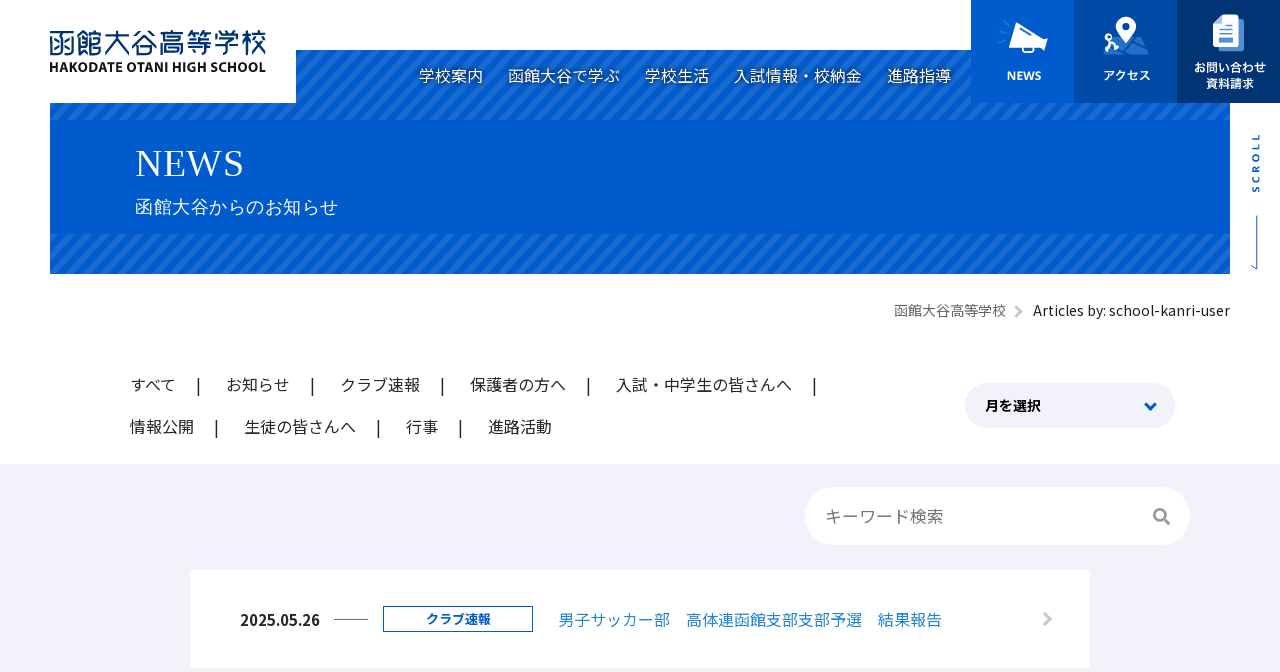

--- FILE ---
content_type: text/html; charset=UTF-8
request_url: https://www.hakodate-otani-h.ed.jp/news/author/school-kanri-user/page/7/
body_size: 7634
content:
<!DOCTYPE html>
<html lang="ja">

<head>
  <meta charset="UTF-8">
  <meta http-equiv="X-UA-Compatible" content="IE=edge">
  <meta name="viewport" content="width=device-width, initial-scale=1">
      <meta name="description" content="５月２０日（火）～２２日（木）の3日間、函館フットボールパークにて「令和７年度高体連函館支部予選会」が行われました。決勝戦で敗れたものの、旭川にて行われる全道大会への出場権を獲得できました。選手の皆さ...">
    <meta property="og:title" content="school-kanri-user | 函館大谷高等学校">
      <meta property="og:description" content="５月２０日（火）～２２日（木）の3日間、函館フットボールパークにて「令和７年度高体連函館支部予選会」が行われました。決勝戦で敗れたものの、旭川にて行われる全道大会への出場権を獲得できました。選手の皆さ...">
        <meta property="og:type" content="article">
    <meta property="og:image" content="https://www.hakodate-otani-h.ed.jp/wp-content/themes/otani/assets/images/common/pic_common_ogimg_img01.png">
  <meta property="og:site_name" content="函館大谷高等学校">
  <meta property="og:url" content="https://www.hakodate-otani-h.ed.jp/news/author/school-kanri-user/page/7/">
  <link rel="apple-touch-icon" sizes="60x60" href="https://www.hakodate-otani-h.ed.jp/wp-content/themes/otani/assets/images/common/pic_common_apple_touch_icon_img01.png">
  <link rel="icon" type="image/png" sizes="32x32" href="https://www.hakodate-otani-h.ed.jp/wp-content/themes/otani/assets/images/common/favicon.png">
  <link href="https://fonts.googleapis.com/css?family=Noto+Sans+JP:400,700&display=swap&subset=japanese" rel="stylesheet">
  <link href="https://fonts.googleapis.com/css?family=Oswald:200,300,400&display=swap" rel="stylesheet">
  <link rel="stylesheet" href="https://cdnjs.cloudflare.com/ajax/libs/Swiper/4.5.1/css/swiper.min.css" />
  <link rel="stylesheet" href="https://www.hakodate-otani-h.ed.jp/wp-content/themes/otani/assets/css/common.css?2026.01.30.11:43:40">
      <link rel="stylesheet" href="https://www.hakodate-otani-h.ed.jp/wp-content/themes/otani/assets/css/news/index.css?2026.01.30.11:43:40">
  
  <!-- Google tag (gtag.js) -->
  <script async src="https://www.googletagmanager.com/gtag/js?id=G-LM0T2H3SP3"></script>
  <script>
    window.dataLayer = window.dataLayer || [];

    function gtag() {
      dataLayer.push(arguments);
    }
    gtag('js', new Date());

    gtag('config', 'G-LM0T2H3SP3');
  </script>
  <title>school-kanri-user | ページ 7 | 函館大谷高等学校</title>
<meta name='robots' content='max-image-preview:large' />
	<style>img:is([sizes="auto" i], [sizes^="auto," i]) { contain-intrinsic-size: 3000px 1500px }</style>
	<link rel='stylesheet' id='wp-block-library-css' href='https://www.hakodate-otani-h.ed.jp/wp-includes/css/dist/block-library/style.min.css?ver=6.7.4' type='text/css' media='all' />
<style id='classic-theme-styles-inline-css' type='text/css'>
/*! This file is auto-generated */
.wp-block-button__link{color:#fff;background-color:#32373c;border-radius:9999px;box-shadow:none;text-decoration:none;padding:calc(.667em + 2px) calc(1.333em + 2px);font-size:1.125em}.wp-block-file__button{background:#32373c;color:#fff;text-decoration:none}
</style>
<style id='global-styles-inline-css' type='text/css'>
:root{--wp--preset--aspect-ratio--square: 1;--wp--preset--aspect-ratio--4-3: 4/3;--wp--preset--aspect-ratio--3-4: 3/4;--wp--preset--aspect-ratio--3-2: 3/2;--wp--preset--aspect-ratio--2-3: 2/3;--wp--preset--aspect-ratio--16-9: 16/9;--wp--preset--aspect-ratio--9-16: 9/16;--wp--preset--color--black: #000000;--wp--preset--color--cyan-bluish-gray: #abb8c3;--wp--preset--color--white: #ffffff;--wp--preset--color--pale-pink: #f78da7;--wp--preset--color--vivid-red: #cf2e2e;--wp--preset--color--luminous-vivid-orange: #ff6900;--wp--preset--color--luminous-vivid-amber: #fcb900;--wp--preset--color--light-green-cyan: #7bdcb5;--wp--preset--color--vivid-green-cyan: #00d084;--wp--preset--color--pale-cyan-blue: #8ed1fc;--wp--preset--color--vivid-cyan-blue: #0693e3;--wp--preset--color--vivid-purple: #9b51e0;--wp--preset--gradient--vivid-cyan-blue-to-vivid-purple: linear-gradient(135deg,rgba(6,147,227,1) 0%,rgb(155,81,224) 100%);--wp--preset--gradient--light-green-cyan-to-vivid-green-cyan: linear-gradient(135deg,rgb(122,220,180) 0%,rgb(0,208,130) 100%);--wp--preset--gradient--luminous-vivid-amber-to-luminous-vivid-orange: linear-gradient(135deg,rgba(252,185,0,1) 0%,rgba(255,105,0,1) 100%);--wp--preset--gradient--luminous-vivid-orange-to-vivid-red: linear-gradient(135deg,rgba(255,105,0,1) 0%,rgb(207,46,46) 100%);--wp--preset--gradient--very-light-gray-to-cyan-bluish-gray: linear-gradient(135deg,rgb(238,238,238) 0%,rgb(169,184,195) 100%);--wp--preset--gradient--cool-to-warm-spectrum: linear-gradient(135deg,rgb(74,234,220) 0%,rgb(151,120,209) 20%,rgb(207,42,186) 40%,rgb(238,44,130) 60%,rgb(251,105,98) 80%,rgb(254,248,76) 100%);--wp--preset--gradient--blush-light-purple: linear-gradient(135deg,rgb(255,206,236) 0%,rgb(152,150,240) 100%);--wp--preset--gradient--blush-bordeaux: linear-gradient(135deg,rgb(254,205,165) 0%,rgb(254,45,45) 50%,rgb(107,0,62) 100%);--wp--preset--gradient--luminous-dusk: linear-gradient(135deg,rgb(255,203,112) 0%,rgb(199,81,192) 50%,rgb(65,88,208) 100%);--wp--preset--gradient--pale-ocean: linear-gradient(135deg,rgb(255,245,203) 0%,rgb(182,227,212) 50%,rgb(51,167,181) 100%);--wp--preset--gradient--electric-grass: linear-gradient(135deg,rgb(202,248,128) 0%,rgb(113,206,126) 100%);--wp--preset--gradient--midnight: linear-gradient(135deg,rgb(2,3,129) 0%,rgb(40,116,252) 100%);--wp--preset--font-size--small: 13px;--wp--preset--font-size--medium: 20px;--wp--preset--font-size--large: 36px;--wp--preset--font-size--x-large: 42px;--wp--preset--spacing--20: 0.44rem;--wp--preset--spacing--30: 0.67rem;--wp--preset--spacing--40: 1rem;--wp--preset--spacing--50: 1.5rem;--wp--preset--spacing--60: 2.25rem;--wp--preset--spacing--70: 3.38rem;--wp--preset--spacing--80: 5.06rem;--wp--preset--shadow--natural: 6px 6px 9px rgba(0, 0, 0, 0.2);--wp--preset--shadow--deep: 12px 12px 50px rgba(0, 0, 0, 0.4);--wp--preset--shadow--sharp: 6px 6px 0px rgba(0, 0, 0, 0.2);--wp--preset--shadow--outlined: 6px 6px 0px -3px rgba(255, 255, 255, 1), 6px 6px rgba(0, 0, 0, 1);--wp--preset--shadow--crisp: 6px 6px 0px rgba(0, 0, 0, 1);}:where(.is-layout-flex){gap: 0.5em;}:where(.is-layout-grid){gap: 0.5em;}body .is-layout-flex{display: flex;}.is-layout-flex{flex-wrap: wrap;align-items: center;}.is-layout-flex > :is(*, div){margin: 0;}body .is-layout-grid{display: grid;}.is-layout-grid > :is(*, div){margin: 0;}:where(.wp-block-columns.is-layout-flex){gap: 2em;}:where(.wp-block-columns.is-layout-grid){gap: 2em;}:where(.wp-block-post-template.is-layout-flex){gap: 1.25em;}:where(.wp-block-post-template.is-layout-grid){gap: 1.25em;}.has-black-color{color: var(--wp--preset--color--black) !important;}.has-cyan-bluish-gray-color{color: var(--wp--preset--color--cyan-bluish-gray) !important;}.has-white-color{color: var(--wp--preset--color--white) !important;}.has-pale-pink-color{color: var(--wp--preset--color--pale-pink) !important;}.has-vivid-red-color{color: var(--wp--preset--color--vivid-red) !important;}.has-luminous-vivid-orange-color{color: var(--wp--preset--color--luminous-vivid-orange) !important;}.has-luminous-vivid-amber-color{color: var(--wp--preset--color--luminous-vivid-amber) !important;}.has-light-green-cyan-color{color: var(--wp--preset--color--light-green-cyan) !important;}.has-vivid-green-cyan-color{color: var(--wp--preset--color--vivid-green-cyan) !important;}.has-pale-cyan-blue-color{color: var(--wp--preset--color--pale-cyan-blue) !important;}.has-vivid-cyan-blue-color{color: var(--wp--preset--color--vivid-cyan-blue) !important;}.has-vivid-purple-color{color: var(--wp--preset--color--vivid-purple) !important;}.has-black-background-color{background-color: var(--wp--preset--color--black) !important;}.has-cyan-bluish-gray-background-color{background-color: var(--wp--preset--color--cyan-bluish-gray) !important;}.has-white-background-color{background-color: var(--wp--preset--color--white) !important;}.has-pale-pink-background-color{background-color: var(--wp--preset--color--pale-pink) !important;}.has-vivid-red-background-color{background-color: var(--wp--preset--color--vivid-red) !important;}.has-luminous-vivid-orange-background-color{background-color: var(--wp--preset--color--luminous-vivid-orange) !important;}.has-luminous-vivid-amber-background-color{background-color: var(--wp--preset--color--luminous-vivid-amber) !important;}.has-light-green-cyan-background-color{background-color: var(--wp--preset--color--light-green-cyan) !important;}.has-vivid-green-cyan-background-color{background-color: var(--wp--preset--color--vivid-green-cyan) !important;}.has-pale-cyan-blue-background-color{background-color: var(--wp--preset--color--pale-cyan-blue) !important;}.has-vivid-cyan-blue-background-color{background-color: var(--wp--preset--color--vivid-cyan-blue) !important;}.has-vivid-purple-background-color{background-color: var(--wp--preset--color--vivid-purple) !important;}.has-black-border-color{border-color: var(--wp--preset--color--black) !important;}.has-cyan-bluish-gray-border-color{border-color: var(--wp--preset--color--cyan-bluish-gray) !important;}.has-white-border-color{border-color: var(--wp--preset--color--white) !important;}.has-pale-pink-border-color{border-color: var(--wp--preset--color--pale-pink) !important;}.has-vivid-red-border-color{border-color: var(--wp--preset--color--vivid-red) !important;}.has-luminous-vivid-orange-border-color{border-color: var(--wp--preset--color--luminous-vivid-orange) !important;}.has-luminous-vivid-amber-border-color{border-color: var(--wp--preset--color--luminous-vivid-amber) !important;}.has-light-green-cyan-border-color{border-color: var(--wp--preset--color--light-green-cyan) !important;}.has-vivid-green-cyan-border-color{border-color: var(--wp--preset--color--vivid-green-cyan) !important;}.has-pale-cyan-blue-border-color{border-color: var(--wp--preset--color--pale-cyan-blue) !important;}.has-vivid-cyan-blue-border-color{border-color: var(--wp--preset--color--vivid-cyan-blue) !important;}.has-vivid-purple-border-color{border-color: var(--wp--preset--color--vivid-purple) !important;}.has-vivid-cyan-blue-to-vivid-purple-gradient-background{background: var(--wp--preset--gradient--vivid-cyan-blue-to-vivid-purple) !important;}.has-light-green-cyan-to-vivid-green-cyan-gradient-background{background: var(--wp--preset--gradient--light-green-cyan-to-vivid-green-cyan) !important;}.has-luminous-vivid-amber-to-luminous-vivid-orange-gradient-background{background: var(--wp--preset--gradient--luminous-vivid-amber-to-luminous-vivid-orange) !important;}.has-luminous-vivid-orange-to-vivid-red-gradient-background{background: var(--wp--preset--gradient--luminous-vivid-orange-to-vivid-red) !important;}.has-very-light-gray-to-cyan-bluish-gray-gradient-background{background: var(--wp--preset--gradient--very-light-gray-to-cyan-bluish-gray) !important;}.has-cool-to-warm-spectrum-gradient-background{background: var(--wp--preset--gradient--cool-to-warm-spectrum) !important;}.has-blush-light-purple-gradient-background{background: var(--wp--preset--gradient--blush-light-purple) !important;}.has-blush-bordeaux-gradient-background{background: var(--wp--preset--gradient--blush-bordeaux) !important;}.has-luminous-dusk-gradient-background{background: var(--wp--preset--gradient--luminous-dusk) !important;}.has-pale-ocean-gradient-background{background: var(--wp--preset--gradient--pale-ocean) !important;}.has-electric-grass-gradient-background{background: var(--wp--preset--gradient--electric-grass) !important;}.has-midnight-gradient-background{background: var(--wp--preset--gradient--midnight) !important;}.has-small-font-size{font-size: var(--wp--preset--font-size--small) !important;}.has-medium-font-size{font-size: var(--wp--preset--font-size--medium) !important;}.has-large-font-size{font-size: var(--wp--preset--font-size--large) !important;}.has-x-large-font-size{font-size: var(--wp--preset--font-size--x-large) !important;}
:where(.wp-block-post-template.is-layout-flex){gap: 1.25em;}:where(.wp-block-post-template.is-layout-grid){gap: 1.25em;}
:where(.wp-block-columns.is-layout-flex){gap: 2em;}:where(.wp-block-columns.is-layout-grid){gap: 2em;}
:root :where(.wp-block-pullquote){font-size: 1.5em;line-height: 1.6;}
</style>

</head>

<body id="top" data-tmdir="https://www.hakodate-otani-h.ed.jp/wp-content/themes/otani">
    <div id="js-header-overlay" class="header-overlay"></div>
  <div id="js-header-overlay" class="header-main__n-bg"></div>
  <header id="js-header-main" class="header-main">
    <div class="header-main__inner">
      <div class="header-main__menu-block">
        <div class="header-main__logo-block">
          <h1 class="header-main__logo"><a href="https://www.hakodate-otani-h.ed.jp/"><img src="https://www.hakodate-otani-h.ed.jp/wp-content/themes/otani/assets/images/common/ico_h_logo_svg01.svg" alt="函館大谷高等学校"></a></h1>
        </div>
      </div>
      <div class="header-main__btn-block">
        <button type="button" id="js-nav-toggle" class="header-main__nav-btn">
          <span class="header-main__icon-hamburger"></span>
          <span class="header-main__icon-hamburger"></span>
          <span class="header-main__icon-hamburger"></span>
        </button>
      </div>
      <!-- PC用ヘッダー -->
      <nav class="header-main__n-block tabpc-item">
        <div class="header-main__n-inner">
          <div class="header-main__g-wrap">
            <ul class="header-main__g-nav">
              <li class="header-main__g-item -home"><a href="https://www.hakodate-otani-h.ed.jp/" class="header-main__g-link">HOME</a></li>
              <li class="header-main__g-item -child-menu"><a href="https://www.hakodate-otani-h.ed.jp/about/" id="move__link" class="header-main__g-link">学校案内</a>
                <div class="header-main__second-block js-second-nav">
                  <div id="js-second-sec01" class="header-main__second-sec">
                    <div class="header-main__second-inner">
                      <div class="header-main__second-ti">学校案内</div>
                      <div class="header-main__second-nav">
                        <ul class="header-main__second-list">
                          <li class="header-main__second-item"><a href="https://www.hakodate-otani-h.ed.jp/about/overview/" class="header-main__second-link">学校概要</a></li>
                          <li class="header-main__second-item"><a href="https://www.hakodate-otani-h.ed.jp/about/facility/" class="header-main__second-link">施設紹介</a></li>
                          <li class="header-main__second-item"><a href="https://www.hakodate-otani-h.ed.jp/about/junior-college/" class="header-main__second-link">短大との連携</a>
                          </li>
                        </ul>
                      </div>
                    </div>
                  </div>
                </div>
              </li>
              <li class="header-main__g-item -child-menu"><a href="https://www.hakodate-otani-h.ed.jp/education/" id="move__link" class="header-main__g-link">函館大谷で学ぶ</a>
                <div class="header-main__second-block js-second-nav">
                  <div id="js-second-sec02" class="header-main__second-sec">
                    <div class="header-main__second-inner">
                      <div class="header-main__second-ti">函館大谷で学ぶ</div>
                      <div class="header-main__second-nav">
                        <ul class="header-main__second-list">
                          <li class="header-main__second-item"><a href="https://www.hakodate-otani-h.ed.jp/education/general/" class="header-main__second-link">普通コース</a>
                          </li>
                          <li class=" header-main__second-item"><a href="https://www.hakodate-otani-h.ed.jp/education/sports/" class="header-main__second-link">体育コース</a>
                          </li>
                          <li class=" header-main__second-item"><a href="https://www.hakodate-otani-h.ed.jp/education/ict/" class="header-main__second-link">ICT機器の活用</a>
                          </li>
                          <li class="header-main__second-item"><a href="https://www.hakodate-otani-h.ed.jp/education/classes/" class="header-main__second-link">選択授業・資格</a>
                          </li>
                        </ul>
                      </div>
                    </div>
                  </div>
                </div>
              </li>
              <li class="header-main__g-item -child-menu"><a href="https://www.hakodate-otani-h.ed.jp/schoollife/" id="move__link" class="header-main__g-link">学校生活</a>
                <div class="header-main__second-block js-second-nav">
                  <div id="js-second-sec03" class="header-main__second-sec">
                    <div class="header-main__second-inner">
                      <div class="header-main__second-ti">学校生活</div>
                      <div class="header-main__second-nav">
                        <ul class="header-main__second-list">
                          <li class="header-main__second-item"><a href="https://www.hakodate-otani-h.ed.jp/schoollife/events/" class="header-main__second-link">年間行事</a></li>
                          <li class="header-main__second-item"><a href="https://www.hakodate-otani-h.ed.jp/schoollife/club/" class="header-main__second-link">クラブ活動</a>
                          </li>
                        </ul>
                      </div>
                    </div>
                  </div>
                </div>
              </li>
              <li class="header-main__g-item -child-menu"><a href="https://www.hakodate-otani-h.ed.jp/admission/" id="move__link" class="header-main__g-link">入試情報・校納金</a>
                <div class="header-main__second-block js-second-nav">
                  <div id="js-second-sec04" class="header-main__second-sec">
                    <div class="header-main__second-inner">
                      <div class="header-main__second-ti">入試情報・校納金</div>
                      <div class="header-main__second-nav">
                        <ul class="header-main__second-list">
                          <li class="header-main__second-item"><a href="https://www.hakodate-otani-h.ed.jp/admission/" class="header-main__second-link">入試要項</a></li>
                          <li class="header-main__second-item"><a href="https://www.hakodate-otani-h.ed.jp/admission#kounoukin" class="header-main__second-link">校納金</a>
                          </li>
                        </ul>
                      </div>
                    </div>
                  </div>
                </div>
              </li>
              <li class="header-main__g-item"><a href="https://www.hakodate-otani-h.ed.jp/career/" class="header-main__g-link">進路指導</a></li>
            </ul>
          </div>
          <div class="header-main__u-wrap">
            <ul class="header-main__u-nav">
              <li class="header-main__u-item"><a href="https://www.hakodate-otani-h.ed.jp/news/"><img src="https://www.hakodate-otani-h.ed.jp/wp-content/themes/otani/assets/images/common/ico_h_btn_svg01.svg" class="is-pc" alt="NEWS"><img src="https://www.hakodate-otani-h.ed.jp/wp-content/themes/otani/assets/images/common/ico_h_btn_svg04.svg" class="is-sp" alt="NEWS"></a></li>
              <li class="header-main__u-item"><a href="https://www.hakodate-otani-h.ed.jp/#footer-main__g-blocks" id="js-close-access"><img src="https://www.hakodate-otani-h.ed.jp/wp-content/themes/otani/assets/images/common/ico_h_btn_svg02.svg" alt="アクセス"></a></li>
              <li class="header-main__u-item"><a href="https://www.hakodate-otani-h.ed.jp/contact/"><img src="https://www.hakodate-otani-h.ed.jp/wp-content/themes/otani/assets/images/common/ico_h_btn_svg03.svg" alt="お問い合わせ資料請求"></a></li>
            </ul>
          </div>
          <div class="header-main__p-nav">
            <a href="https://www.hakodate-otani-h.ed.jp/policy/" class="header-main__p-link">プライバシーポリシー</a>
          </div>
        </div>
      </nav>
      <!-- SP用ヘッダー -->
      <nav class="header-main__n-block sp02-item">
        <div class="header-main__n-inner">
          <div class="header-main__g-wrap">
            <ul class="header-main__g-nav">
              <li class="header-main__g-item -home"><a href="https://www.hakodate-otani-h.ed.jp/" class="header-main__g-link">HOME</a></li>
              <li class="header-main__g-item -child-menu"><a href="https://www.hakodate-otani-h.ed.jp/about/" id="move__link" class="header-main__g-link js-g-link">学校案内</a>
                <div class="header-main__second-block js-second-nav">
                  <div id="js-second-sec01" class="header-main__second-sec">
                    <div class="header-main__second-inner">
                      <div class="header-main__second-ti">学校案内</div>
                      <div class="header-main__second-nav">
                        <ul class="header-main__second-list">
                          <li class="header-main__second-item"><a href="https://www.hakodate-otani-h.ed.jp/about/overview/" class="header-main__second-link">学校概要</a></li>
                          <li class="header-main__second-item"><a href="https://www.hakodate-otani-h.ed.jp/about/facility/" class="header-main__second-link">施設紹介</a></li>
                          <li class="header-main__second-item"><a href="https://www.hakodate-otani-h.ed.jp/about/junior-college/" class="header-main__second-link">短大との連携</a>
                          </li>
                        </ul>
                      </div>
                    </div>
                  </div>
                </div>
              </li>
              <li class="header-main__g-item -child-menu"><a href="https://www.hakodate-otani-h.ed.jp/education/" id="move__link" class="header-main__g-link js-g-link">函館大谷で学ぶ</a>
                <div class="header-main__second-block js-second-nav">
                  <div id="js-second-sec02" class="header-main__second-sec">
                    <div class="header-main__second-inner">
                      <div class="header-main__second-ti">函館大谷で学ぶ</div>
                      <div class="header-main__second-nav">
                        <ul class="header-main__second-list">
                          <li class="header-main__second-item"><a href="https://www.hakodate-otani-h.ed.jp/education/general/" class="header-main__second-link">普通コース</a>
                          </li>
                          <li class=" header-main__second-item"><a href="https://www.hakodate-otani-h.ed.jp/education/sports/" class="header-main__second-link">体育コース</a>
                          </li>
                          <li class=" header-main__second-item"><a href="https://www.hakodate-otani-h.ed.jp/education/ict/" class="header-main__second-link">ICT機器の活用</a>
                          </li>
                          <li class="header-main__second-item"><a href="https://www.hakodate-otani-h.ed.jp/education/classes/" class="header-main__second-link">選択授業・資格</a>
                          </li>
                        </ul>
                      </div>
                    </div>
                  </div>
                </div>
              </li>
              <li class="header-main__g-item -child-menu"><a href="https://www.hakodate-otani-h.ed.jp/schoollife/" id="move__link" class="header-main__g-link js-g-link">学校生活</a>
                <div class="header-main__second-block js-second-nav">
                  <div id="js-second-sec03" class="header-main__second-sec">
                    <div class="header-main__second-inner">
                      <div class="header-main__second-ti">学校生活</div>
                      <div class="header-main__second-nav">
                        <ul class="header-main__second-list">
                          <li class="header-main__second-item"><a href="https://www.hakodate-otani-h.ed.jp/schoollife/events/" class="header-main__second-link">年間行事</a></li>
                          <li class="header-main__second-item"><a href="https://www.hakodate-otani-h.ed.jp/schoollife/club/" class="header-main__second-link">クラブ活動</a>
                          </li>
                        </ul>
                      </div>
                    </div>
                  </div>
                </div>
              </li>
              <li class="header-main__g-item -child-menu"><a href="https://www.hakodate-otani-h.ed.jp/admission/" id="move__link" class="header-main__g-link js-g-link">入試情報・校納金</a>
                <div class="header-main__second-block js-second-nav">
                  <div id="js-second-sec04" class="header-main__second-sec">
                    <div class="header-main__second-inner">
                      <div class="header-main__second-ti">入試情報・校納金</div>
                      <div class="header-main__second-nav">
                        <ul class="header-main__second-list">
                          <li class="header-main__second-item"><a href="https://www.hakodate-otani-h.ed.jp/admission/" class="header-main__second-link">入試要項</a></li>
                          <li class="header-main__second-item"><a href="https://www.hakodate-otani-h.ed.jp/admission#kounoukin" class="header-main__second-link">校納金</a>
                          </li>
                        </ul>
                      </div>
                    </div>
                  </div>
                </div>
              </li>
              <li class="header-main__g-item"><a href="https://www.hakodate-otani-h.ed.jp/career/" class="header-main__g-link">進路指導</a></li>
            </ul>
          </div>
          <div class="header-main__u-wrap">
            <ul class="header-main__u-nav">
              <li class="header-main__u-item"><a href="https://www.hakodate-otani-h.ed.jp/news/"><img src="https://www.hakodate-otani-h.ed.jp/wp-content/themes/otani/assets/images/common/ico_h_btn_svg01.svg" class="is-pc" alt="NEWS"><img src="https://www.hakodate-otani-h.ed.jp/wp-content/themes/otani/assets/images/common/ico_h_btn_svg04.svg" class="is-sp" alt="NEWS"></a></li>
              <li class="header-main__u-item"><a href="https://www.hakodate-otani-h.ed.jp/#footer-main__g-blocks" id="js-close-access"><img src="https://www.hakodate-otani-h.ed.jp/wp-content/themes/otani/assets/images/common/ico_h_btn_svg02.svg" alt="アクセス"></a></li>
              <li class="header-main__u-item"><a href="https://www.hakodate-otani-h.ed.jp/contact/"><img src="https://www.hakodate-otani-h.ed.jp/wp-content/themes/otani/assets/images/common/ico_h_btn_svg03.svg" alt="お問い合わせ資料請求"></a></li>
            </ul>
          </div>
          <div class="header-main__p-nav">
            <a href="https://www.hakodate-otani-h.ed.jp/policy/" class="header-main__p-link">プライバシーポリシー</a>
          </div>
        </div>
      </nav>
    </div>
  </header>
  <main id="main-content">
    

              <div class="module00a">
          <div class="module00a__inner">
            <div class="module00a__ti-wrap">
              <h1 class="module00a__page-ti">
                                  NEWS<span class="module00a__ti-jp">函館大谷からのお知らせ</span>
                              </h1>
            </div>
          </div>
        </div>
      
      
      


      
      
      
      


      
      
      
      
      
      
       
      
      
      
      
      
              <div class="module19 news-breadcrumb">
                        <div class="module19__inner">
                  <!-- Breadcrumb NavXT 6.6.0 -->
<span property="itemListElement" typeof="ListItem"><a property="item" typeof="WebPage" title="Go to 函館大谷高等学校." href="https://www.hakodate-otani-h.ed.jp" class="home" ><span property="name">函館大谷高等学校</span></a><meta property="position" content="1"></span><span class="author current-item">Articles by: school-kanri-user</span>                                  </div>
                </div>
                  <div class="module13 news-category wow fadein-bottom" data-wow-duration="1s" data-wow-delay="2s"
      data-wow-offset="100">
      <div class="module13__inner">
        <div class="module13__row">
          <div class="module13__row-category">
            <div class="module13__category">
              <ul class="module13__category-list">
                <li class="all"><a href="https://www.hakodate-otani-h.ed.jp/news/" >すべて</a></li>
								<li class="information"><a href="https://www.hakodate-otani-h.ed.jp/news/category/information/" >お知らせ</a></li>
								<li class="club"><a href="https://www.hakodate-otani-h.ed.jp/news/category/club/" >クラブ速報</a></li>
								<li class="parents"><a href="https://www.hakodate-otani-h.ed.jp/news/category/parents/" >保護者の方へ</a></li>
								<li class="examination"><a href="https://www.hakodate-otani-h.ed.jp/news/category/examination/" >入試・中学生の皆さんへ</a></li>
								<li class="disclosure"><a href="https://www.hakodate-otani-h.ed.jp/news/category/disclosure/" >情報公開</a></li>
								<li class="students"><a href="https://www.hakodate-otani-h.ed.jp/news/category/students/" >生徒の皆さんへ</a></li>
								<li class="events"><a href="https://www.hakodate-otani-h.ed.jp/news/category/events/" >行事</a></li>
								<li class="future"><a href="https://www.hakodate-otani-h.ed.jp/news/category/future/" >進路活動</a></li>
				              </ul>
            </div>
            <div class="module13__select-wrap">
						<select class="module13__select" name="cat-dropdown" onchange="document.location.href=this.options[this.selectedIndex].value;">
			<option value="" selected="selected">カテゴリー</option>
						<option value="https://www.hakodate-otani-h.ed.jp/news/category/information/">お知らせ</option>
						<option value="https://www.hakodate-otani-h.ed.jp/news/category/club/">クラブ速報</option>
						<option value="https://www.hakodate-otani-h.ed.jp/news/category/parents/">保護者の方へ</option>
						<option value="https://www.hakodate-otani-h.ed.jp/news/category/examination/">入試・中学生の皆さんへ</option>
						<option value="https://www.hakodate-otani-h.ed.jp/news/category/disclosure/">情報公開</option>
						<option value="https://www.hakodate-otani-h.ed.jp/news/category/students/">生徒の皆さんへ</option>
						<option value="https://www.hakodate-otani-h.ed.jp/news/category/events/">行事</option>
						<option value="https://www.hakodate-otani-h.ed.jp/news/category/future/">進路活動</option>
						</select>
			            </div>
          </div>
          <div class="module13__row-select">
            <div class="module13__select-wrap">
							<select id="archives-dropdown-2" class="module13__select" name="archive-dropdown" onChange='document.location.href=this.options[this.selectedIndex].value;'> 
		  <option value="">月を選択</option> 
				<option value='https://www.hakodate-otani-h.ed.jp/news/date/2026/01/'> 2026年1月 </option>
	<option value='https://www.hakodate-otani-h.ed.jp/news/date/2025/12/'> 2025年12月 </option>
	<option value='https://www.hakodate-otani-h.ed.jp/news/date/2025/11/'> 2025年11月 </option>
	<option value='https://www.hakodate-otani-h.ed.jp/news/date/2025/10/'> 2025年10月 </option>
	<option value='https://www.hakodate-otani-h.ed.jp/news/date/2025/09/'> 2025年9月 </option>
	<option value='https://www.hakodate-otani-h.ed.jp/news/date/2025/08/'> 2025年8月 </option>
	<option value='https://www.hakodate-otani-h.ed.jp/news/date/2025/07/'> 2025年7月 </option>
	<option value='https://www.hakodate-otani-h.ed.jp/news/date/2025/06/'> 2025年6月 </option>
	<option value='https://www.hakodate-otani-h.ed.jp/news/date/2025/05/'> 2025年5月 </option>
	<option value='https://www.hakodate-otani-h.ed.jp/news/date/2025/04/'> 2025年4月 </option>
	<option value='https://www.hakodate-otani-h.ed.jp/news/date/2025/03/'> 2025年3月 </option>
	<option value='https://www.hakodate-otani-h.ed.jp/news/date/2025/02/'> 2025年2月 </option>
	<option value='https://www.hakodate-otani-h.ed.jp/news/date/2025/01/'> 2025年1月 </option>
	<option value='https://www.hakodate-otani-h.ed.jp/news/date/2024/12/'> 2024年12月 </option>
	<option value='https://www.hakodate-otani-h.ed.jp/news/date/2024/11/'> 2024年11月 </option>
	<option value='https://www.hakodate-otani-h.ed.jp/news/date/2024/10/'> 2024年10月 </option>
	<option value='https://www.hakodate-otani-h.ed.jp/news/date/2024/09/'> 2024年9月 </option>
	<option value='https://www.hakodate-otani-h.ed.jp/news/date/2024/08/'> 2024年8月 </option>
	<option value='https://www.hakodate-otani-h.ed.jp/news/date/2024/07/'> 2024年7月 </option>
	<option value='https://www.hakodate-otani-h.ed.jp/news/date/2024/06/'> 2024年6月 </option>
	<option value='https://www.hakodate-otani-h.ed.jp/news/date/2024/05/'> 2024年5月 </option>
	<option value='https://www.hakodate-otani-h.ed.jp/news/date/2024/04/'> 2024年4月 </option>
	<option value='https://www.hakodate-otani-h.ed.jp/news/date/2024/03/'> 2024年3月 </option>
	<option value='https://www.hakodate-otani-h.ed.jp/news/date/2024/02/'> 2024年2月 </option>
	<option value='https://www.hakodate-otani-h.ed.jp/news/date/2024/01/'> 2024年1月 </option>
	<option value='https://www.hakodate-otani-h.ed.jp/news/date/2023/12/'> 2023年12月 </option>
	<option value='https://www.hakodate-otani-h.ed.jp/news/date/2023/11/'> 2023年11月 </option>
	<option value='https://www.hakodate-otani-h.ed.jp/news/date/2023/10/'> 2023年10月 </option>
	<option value='https://www.hakodate-otani-h.ed.jp/news/date/2023/09/'> 2023年9月 </option>
	<option value='https://www.hakodate-otani-h.ed.jp/news/date/2023/08/'> 2023年8月 </option>
	<option value='https://www.hakodate-otani-h.ed.jp/news/date/2023/07/'> 2023年7月 </option>
	<option value='https://www.hakodate-otani-h.ed.jp/news/date/2023/06/'> 2023年6月 </option>
	<option value='https://www.hakodate-otani-h.ed.jp/news/date/2023/05/'> 2023年5月 </option>
	<option value='https://www.hakodate-otani-h.ed.jp/news/date/2023/04/'> 2023年4月 </option>
	<option value='https://www.hakodate-otani-h.ed.jp/news/date/2023/03/'> 2023年3月 </option>
	<option value='https://www.hakodate-otani-h.ed.jp/news/date/2023/02/'> 2023年2月 </option>
	<option value='https://www.hakodate-otani-h.ed.jp/news/date/2023/01/'> 2023年1月 </option>
	<option value='https://www.hakodate-otani-h.ed.jp/news/date/2022/12/'> 2022年12月 </option>
	<option value='https://www.hakodate-otani-h.ed.jp/news/date/2022/11/'> 2022年11月 </option>
	<option value='https://www.hakodate-otani-h.ed.jp/news/date/2022/10/'> 2022年10月 </option>
	<option value='https://www.hakodate-otani-h.ed.jp/news/date/2022/09/'> 2022年9月 </option>
	<option value='https://www.hakodate-otani-h.ed.jp/news/date/2022/08/'> 2022年8月 </option>
	<option value='https://www.hakodate-otani-h.ed.jp/news/date/2022/07/'> 2022年7月 </option>
	<option value='https://www.hakodate-otani-h.ed.jp/news/date/2022/06/'> 2022年6月 </option>
	<option value='https://www.hakodate-otani-h.ed.jp/news/date/2022/05/'> 2022年5月 </option>
	<option value='https://www.hakodate-otani-h.ed.jp/news/date/2022/04/'> 2022年4月 </option>
	<option value='https://www.hakodate-otani-h.ed.jp/news/date/2022/03/'> 2022年3月 </option>
	<option value='https://www.hakodate-otani-h.ed.jp/news/date/2022/02/'> 2022年2月 </option>
	<option value='https://www.hakodate-otani-h.ed.jp/news/date/2022/01/'> 2022年1月 </option>
	<option value='https://www.hakodate-otani-h.ed.jp/news/date/2021/12/'> 2021年12月 </option>
	<option value='https://www.hakodate-otani-h.ed.jp/news/date/2021/11/'> 2021年11月 </option>
	<option value='https://www.hakodate-otani-h.ed.jp/news/date/2021/10/'> 2021年10月 </option>
	<option value='https://www.hakodate-otani-h.ed.jp/news/date/2021/09/'> 2021年9月 </option>
	<option value='https://www.hakodate-otani-h.ed.jp/news/date/2021/08/'> 2021年8月 </option>
	<option value='https://www.hakodate-otani-h.ed.jp/news/date/2021/07/'> 2021年7月 </option>
	<option value='https://www.hakodate-otani-h.ed.jp/news/date/2021/06/'> 2021年6月 </option>
	<option value='https://www.hakodate-otani-h.ed.jp/news/date/2021/05/'> 2021年5月 </option>
	<option value='https://www.hakodate-otani-h.ed.jp/news/date/2021/04/'> 2021年4月 </option>
	<option value='https://www.hakodate-otani-h.ed.jp/news/date/2021/03/'> 2021年3月 </option>
	<option value='https://www.hakodate-otani-h.ed.jp/news/date/2021/02/'> 2021年2月 </option>
	<option value='https://www.hakodate-otani-h.ed.jp/news/date/2021/01/'> 2021年1月 </option>
	<option value='https://www.hakodate-otani-h.ed.jp/news/date/2020/12/'> 2020年12月 </option>
	<option value='https://www.hakodate-otani-h.ed.jp/news/date/2020/11/'> 2020年11月 </option>
	<option value='https://www.hakodate-otani-h.ed.jp/news/date/2020/10/'> 2020年10月 </option>
	<option value='https://www.hakodate-otani-h.ed.jp/news/date/2020/09/'> 2020年9月 </option>
	<option value='https://www.hakodate-otani-h.ed.jp/news/date/2020/08/'> 2020年8月 </option>
	<option value='https://www.hakodate-otani-h.ed.jp/news/date/2020/07/'> 2020年7月 </option>
	<option value='https://www.hakodate-otani-h.ed.jp/news/date/2020/06/'> 2020年6月 </option>
	<option value='https://www.hakodate-otani-h.ed.jp/news/date/2020/05/'> 2020年5月 </option>
	<option value='https://www.hakodate-otani-h.ed.jp/news/date/2020/04/'> 2020年4月 </option>
	<option value='https://www.hakodate-otani-h.ed.jp/news/date/2020/03/'> 2020年3月 </option>
	<option value='https://www.hakodate-otani-h.ed.jp/news/date/2020/02/'> 2020年2月 </option>
	<option value='https://www.hakodate-otani-h.ed.jp/news/date/2020/01/'> 2020年1月 </option>
	<option value='https://www.hakodate-otani-h.ed.jp/news/date/2019/12/'> 2019年12月 </option>
	<option value='https://www.hakodate-otani-h.ed.jp/news/date/2019/11/'> 2019年11月 </option>
		</select>
            </div>
          </div>
        </div>
      </div>
    </div>

    <div class="module-nesw__bg01 news-contents wow fadein-bottom" data-wow-duration="1s" data-wow-delay="2s"
      data-wow-offset="100">
      <div class="module14 news-search">
        <div class="module14__inner">
          <div class="module14__saerch-box">
            <form role="search" method="get" id="searchform" class="module14__searchform" action="https://www.hakodate-otani-h.ed.jp/">
              <label class="screen-reader-text" for="s"></label>
              <input type="hidden" name="post_type[]" value="post">
              <input class="module14__input-area" type="text" value="" name="s" id="s" placeholder="キーワード検索">
              <input class="module14__submit" type="submit" id="searchsubmit" value="検索">
            </form>
          </div>
        </div>
      </div>
      <div class="news-pickup">
        <div class="news-pickup__inner">
        </div>
      </div>

      <div class="module15 news-list">
        <div class="module15__inner">
          <ul class="module15__news-list">
                <li class=""><a href="https://www.hakodate-otani-h.ed.jp/news/5000/" class="module15__news-link"><span class="module15__news-time">2025.05.26</span><span
                  class="module15__news-category">クラブ速報</span>
                <span class="module15__news-txt">男子サッカー部　高体連函館支部支部予選　結果報告</span></a>
            </li>            <li class=""><a href="https://www.hakodate-otani-h.ed.jp/news/4992/" class="module15__news-link"><span class="module15__news-time">2025.05.23</span><span
                  class="module15__news-category">お知らせ</span>
                <span class="module15__news-txt">令和7年度 函館大谷高等学校PTA定期総会が開催されました</span></a>
            </li>            <li class=""><a href="https://www.hakodate-otani-h.ed.jp/news/4984/" class="module15__news-link"><span class="module15__news-time">2025.05.23</span><span
                  class="module15__news-category">クラブ速報</span>
                <span class="module15__news-txt">女子サッカー部　支部大会　結果報告</span></a>
            </li>            <li class=""><a href="https://www.hakodate-otani-h.ed.jp/news/4981/" class="module15__news-link"><span class="module15__news-time">2025.05.15</span><span
                  class="module15__news-category">お知らせ</span>
                <span class="module15__news-txt">Eネット安全教室を行いました</span></a>
            </li>            <li class=""><a href="https://www.hakodate-otani-h.ed.jp/news/4953/" class="module15__news-link"><span class="module15__news-time">2025.05.15</span><span
                  class="module15__news-category">クラブ速報</span>
                <span class="module15__news-txt">陸上部　春季大会　結果報告</span></a>
            </li>            <li class=""><a href="https://www.hakodate-otani-h.ed.jp/news/4954/" class="module15__news-link"><span class="module15__news-time">2025.05.14</span><span
                  class="module15__news-category">クラブ速報</span>
                <span class="module15__news-txt">野球部　春季大会　結果報告</span></a>
            </li>            <li class=""><a href="https://www.hakodate-otani-h.ed.jp/news/4937/" class="module15__news-link"><span class="module15__news-time">2025.05.13</span><span
                  class="module15__news-category">お知らせ</span>
                <span class="module15__news-txt">壮行式・生徒総会を行いました</span></a>
            </li>          </ul>
        </div>
      </div>

      <div class="module16">
        <div class="module16__inner">
 
	<nav class="navigation pagination" aria-label="投稿のページ送り">
		<h2 class="screen-reader-text">投稿のページ送り</h2>
		<div class="nav-links"><a class="prev page-numbers" href="https://www.hakodate-otani-h.ed.jp/news/author/school-kanri-user/page/6/">前へ</a>
<a class="page-numbers" href="https://www.hakodate-otani-h.ed.jp/news/author/school-kanri-user/">1</a>
<span class="page-numbers dots">&hellip;</span>
<a class="page-numbers" href="https://www.hakodate-otani-h.ed.jp/news/author/school-kanri-user/page/3/">3</a>
<a class="page-numbers" href="https://www.hakodate-otani-h.ed.jp/news/author/school-kanri-user/page/4/">4</a>
<a class="page-numbers" href="https://www.hakodate-otani-h.ed.jp/news/author/school-kanri-user/page/5/">5</a>
<a class="page-numbers" href="https://www.hakodate-otani-h.ed.jp/news/author/school-kanri-user/page/6/">6</a>
<span aria-current="page" class="page-numbers current">7</span>
<a class="page-numbers" href="https://www.hakodate-otani-h.ed.jp/news/author/school-kanri-user/page/8/">8</a>
<a class="page-numbers" href="https://www.hakodate-otani-h.ed.jp/news/author/school-kanri-user/page/9/">9</a>
<a class="page-numbers" href="https://www.hakodate-otani-h.ed.jp/news/author/school-kanri-user/page/10/">10</a>
<a class="page-numbers" href="https://www.hakodate-otani-h.ed.jp/news/author/school-kanri-user/page/11/">11</a>
<span class="page-numbers dots">&hellip;</span>
<a class="page-numbers" href="https://www.hakodate-otani-h.ed.jp/news/author/school-kanri-user/page/61/">61</a>
<a class="next page-numbers" href="https://www.hakodate-otani-h.ed.jp/news/author/school-kanri-user/page/8/">次へ</a></div>
	</nav>        </div>
      </div>
    </div>

  </main>

  <footer id="footer-mains" class="footer-main">
    <div id="js-page-top" class="footer-main__page-top">
      <a href="#top"><img src="https://www.hakodate-otani-h.ed.jp/wp-content/themes/otani/assets/images/common/ico_m_scroll_svg01.svg" alt="scroll"></a>
    </div>
    <div class="footer-main_inner">
      <div class="footer-main__detalis-wrap">
        <div class="footer-main__detalis-row">
          <div class="footer-main__logo-block">
            <div class="footer-main__logo"><a href="https://www.hakodate-otani-h.ed.jp/"><img src="https://www.hakodate-otani-h.ed.jp/wp-content/themes/otani/assets/images/common/ico_h_logo_svg01.svg" alt="函館大谷高等学校"></a></div>
            <div class="footer-main__tel">
              <p class="footer-main__address">〒041-0852　北海道函館市鍛治1-2-3</p>
              <div class="footer-main__tel-row">
                <div class="footer-main__tel-column"><span class="footer-main__tel-icon">TEL</span>0138-52-1834<span class="footer-main__tel-author">（代表）</span></div>
                <div class="footer-main__tel-column"><span class="pc-item">/</span> 0138-52-0228</div>
              </div>
              <div class="footer-main__tel-row">
                <div class="footer-main__tel-column"><span class="footer-main__tel-icon">FAX</span>0138-52-1853</div>
              </div>
            </div>
          </div>
          <div class="footer-main__inqeury-block">
            <a href="https://www.hakodate-otani-h.ed.jp/contact/" class="btn ghost-blue"><span class="-note">お問い合わせ</span></a>
          </div>
        </div>
      </div>

      <div class="footer-main__nav-block">
        <div class="footer-main__nav-wrap">
          <div class="footer-main__nav-row">
            <div class="footer-main__nav-columm">
              <p class="footer-main__nav-ti"><a href="https://www.hakodate-otani-h.ed.jp/about/">学校案内</a></p>
              <ul class="footer-main__nav-list">
                <li class="footer-main__nav-item"><a href="https://www.hakodate-otani-h.ed.jp/about/overview/">学校概要</a></li>
                <li class="footer-main__nav-item"><a href="https://www.hakodate-otani-h.ed.jp/about/facility/">施設紹介</a></li>
                <li class="footer-main__nav-item"><a href="https://www.hakodate-otani-h.ed.jp/about/junior-college/">短大との連携</a></li>
              </ul>
            </div>
            <div class="footer-main__nav-columm">
              <p class="footer-main__nav-ti"><a href="https://www.hakodate-otani-h.ed.jp/education/">函館大谷で学ぶ</a></p>
              <ul class="footer-main__nav-list">
                <li class="footer-main__nav-item"><a href="https://www.hakodate-otani-h.ed.jp/education/general/">普通コース</a></li>
                <li class="footer-main__nav-item"><a href="https://www.hakodate-otani-h.ed.jp/education/sports/">体育コース</a></li>
                <li class="footer-main__nav-item"><a href="https://www.hakodate-otani-h.ed.jp/education/ict/">ICT機器の活用</a></li>
                <li class="footer-main__nav-item"><a href="https://www.hakodate-otani-h.ed.jp/education/classes/">選択授業・資格</a></li>
              </ul>
            </div>
            <div class="footer-main__nav-columm">
              <p class="footer-main__nav-ti"><a href="https://www.hakodate-otani-h.ed.jp/schoollife/">学校生活</a></p>
              <ul class="footer-main__nav-list">
                <li class="footer-main__nav-item"><a href="https://www.hakodate-otani-h.ed.jp/schoollife/events/">年間行事</a></li>
                <li class="footer-main__nav-item"><a href="https://www.hakodate-otani-h.ed.jp/schoollife/club/">クラブ活動</a></li>
              </ul>
            </div>
            <div class="footer-main__nav-columm">
              <p class="footer-main__nav-ti"><a href="https://www.hakodate-otani-h.ed.jp/admission/">入試情報・校納金</a></p>
              <ul class="footer-main__nav-list">
                <li class="footer-main__nav-item"><a href="https://www.hakodate-otani-h.ed.jp/admission/">入試要項</a></li>
                <li class="footer-main__nav-item"><a href="https://www.hakodate-otani-h.ed.jp/admission#kounoukin">校納金</a></li>
              </ul>
            </div>
            <div class="footer-main__nav-columm">
              <p class="footer-main__nav-ti"><a href="https://www.hakodate-otani-h.ed.jp/career/">進路指導</a></p>
            </div>
          </div>
          <div class="footer-main__utility-row">
            <ul class="footer-main__utility-list">
              <li class="footer-main__utility-item"><a href="https://www.hakodate-otani-h.ed.jp/news/">NEWS</a></li>
              <li class="footer-main__utility-item"><a href="https://www.hakodate-otani-h.ed.jp/#footer-mains">アクセス</a></li>
              <li class="footer-main__utility-item"><a href="https://www.hakodate-otani-h.ed.jp/contact/">お問い合わせ・資料請求</a></li>
              <li class="footer-main__utility-item"><a href="https://www.hakodate-otani-h.ed.jp/policy/">プライバシーポリシー</a></li>
            </ul>
          </div>
        </div>
      </div>
      <div class="footer-main__g-block" id="footer-main__g-blocks">
        <div class="footer-main__g-wraps">
          <div class="footer-main__g-wrap">
            <iframe src="https://www.google.com/maps/embed?pb=!1m18!1m12!1m3!1d2974.1896129488414!2d140.7609640347777!3d41.80267557026202!2m3!1f0!2f0!3f0!3m2!1i1024!2i768!4f13.1!3m3!1m2!1s0x5f9ef4474e42cc77%3A0x66dab9299a706e4!2z5Ye96aSo5aSn6LC36auY562J5a2m5qCh!5e0!3m2!1sja!2sjp!4v1575536011881!5m2!1sja!2sjp" frameborder="0" style="border:0;" allowfullscreen="" class="footer-main__g"></iframe>
          </div>
        </div>
        <div class="more-block">
          <a href="https://goo.gl/maps/N81XoT4rc1E45wEM6" class="btn blue" target="_blank">大きな地図で見る</a>
        </div>
      </div>
      <div class="footer-main__copy">
        <p class="footer-main__copyright"><small>© HAKODATE OTANI HIGH SCHOOL</small></p>
      </div>
    </div>
  </footer>
  <script src="https://ajax.googleapis.com/ajax/libs/jquery/3.4.1/jquery.min.js"></script>
  <script src="https://www.hakodate-otani-h.ed.jp/wp-content/themes/otani/assets/js/swiper.js" defer></script>
  <script src="https://www.hakodate-otani-h.ed.jp/wp-content/themes/otani/assets/js/common.js?2026.01.30.11:43:40" defer></script>
      </body>

  </html>

--- FILE ---
content_type: text/css
request_url: https://www.hakodate-otani-h.ed.jp/wp-content/themes/otani/assets/css/news/index.css?2026.01.30.11:43:40
body_size: 544
content:
.module14.news-search .module14__searchform {
  margin: 0 0 0 auto;
}

.module14.news-search .module14__input-area {
  padding: 14px 20px;
}

.module15.news-list .module15__news-list {
  margin-top: 11px;
}

.module15.news-list .module15__news-list li:nth-of-type(2) {
  margin-top: 24px;
}

.module19.news-breadcrumb {
  margin: 24px 0 0;
}

.news-pickup__ttl {
  position: relative;
  margin: 0 auto;
  color: #333;
  font-weight: bold;
}

.news-pickup__ttl:before {
  position: absolute;
  content: '';
  width: 28px;
  height: 19px;
  background: url("../../images/news/ico_m_pickup_svg01.svg") no-repeat;
}

/* ================================================================================
    	LARGETABLET Default CSS 768px-
    ================================================================================ */
@media screen and (min-width: 768px) {
  .module13.news-category {
    margin: 40px 0 0;
  }
  .module14.news-breadcrumb .module14__inner {
    padding: 0 15px;
  }
  .module-nesw__bg01.news-contents {
    padding: 23px 0 107px;
  }
  .news-pickup {
    margin: 25px 0 0;
  }
  .news-pickup__inner {
    padding: 0 30px;
  }
  .news-pickup__ttl {
    max-width: 900px;
    padding: 0 0 0 42px;
  }
  .news-pickup__ttl:before {
    bottom: 5px;
    left: 0;
  }
}

/* ================================================================================
    	LARGETABLET Default CSS 980px-
    ================================================================================ */
@media screen and (min-width: 980px) {
  .module13 a.-select {
    font-weight: bold;
  }
}

/* ================================================================================
    	SP Default CSS -767px
    ================================================================================ */
@media screen and (max-width: 767px) {
  .module13.news-category {
    margin: 50px 0 0;
  }
  .module-nesw__bg01.news-contents {
    margin-top: 36px;
    padding: 28px 0 68px;
  }
  .news-pickup {
    margin: 32px 0 0;
  }
  .news-pickup__inner {
    padding: 0 15px;
  }
  .news-pickup__ttl {
    max-width: 620px;
    padding: 0 0 0 44px;
  }
  .news-pickup__ttl:before {
    bottom: 5px;
    left: 0;
  }
}
/*# sourceMappingURL=index.css.map */

--- FILE ---
content_type: image/svg+xml
request_url: https://www.hakodate-otani-h.ed.jp/wp-content/themes/otani/assets/images/module/icn_m_module14_svg01.svg
body_size: 276
content:
<svg xmlns="http://www.w3.org/2000/svg" width="16.946" height="16.949" viewBox="0 0 16.946 16.949"><path d="M16.715,14.653l-3.3-3.3a.794.794,0,0,0-.563-.232h-.54a6.882,6.882,0,1,0-1.192,1.192v.54a.794.794,0,0,0,.232.563l3.3,3.3a.791.791,0,0,0,1.122,0l.937-.937A.8.8,0,0,0,16.715,14.653ZM6.885,11.122a4.237,4.237,0,1,1,4.237-4.237A4.234,4.234,0,0,1,6.885,11.122Z" fill="#9a9a9a"/></svg>

--- FILE ---
content_type: image/svg+xml
request_url: https://www.hakodate-otani-h.ed.jp/wp-content/themes/otani/assets/images/common/ico_h_btn_svg02.svg
body_size: 1609
content:
<svg xmlns="http://www.w3.org/2000/svg" width="103" height="103" viewBox="0 0 103 103"><g transform="translate(-1294 -89)"><rect width="103" height="103" transform="translate(1294 89)" fill="#004aa7"/><path d="M-13.332-9.18a3.3,3.3,0,0,1-1.164.108H-20.76a9.567,9.567,0,0,1-1.656-.1v1.5a11.535,11.535,0,0,1,1.632-.072h6.3a4.976,4.976,0,0,1-1.14,1.524,5.565,5.565,0,0,1-1.752,1.1A4.056,4.056,0,0,1-16.3-4.02a7.506,7.506,0,0,0,1.44-1,7.615,7.615,0,0,0,1.848-2.412,3.335,3.335,0,0,1,.48-.84Zm-5.7,2.424a3.039,3.039,0,0,1,.06.72c0,2.268-.384,3.3-1.608,4.272a5.533,5.533,0,0,1-2.1,1.02A4.236,4.236,0,0,1-21.732.624a6.934,6.934,0,0,0,3.1-2.16,6.5,6.5,0,0,0,1.188-4.248,5.509,5.509,0,0,1,.048-.972Zm16.524-1.68a2.126,2.126,0,0,1-.876.12l-2.628.036c-.228,0-.42.012-.576.024A2.83,2.83,0,0,0-6.4-8.64l.156-.312a2.422,2.422,0,0,1,.156-.336,2.454,2.454,0,0,1,.2-.372l-1.644-.324A4.479,4.479,0,0,1-8.136-8.4a9.231,9.231,0,0,1-3.108,3.48A3.188,3.188,0,0,1-10.08-3.888,11.745,11.745,0,0,0-7.272-6.96l3.612-.06a9.5,9.5,0,0,1-3.5,5.064A10.807,10.807,0,0,1-9.792-.54,3.7,3.7,0,0,1-8.772.72,12.123,12.123,0,0,0-4.5-2.328,12.447,12.447,0,0,0-2.04-6.96a2.257,2.257,0,0,1,.3-.72Zm12.456.792a2.249,2.249,0,0,1-.924.2l-4.368.528V-8.424A5.84,5.84,0,0,1,4.728-9.54H3.072A5.964,5.964,0,0,1,3.144-8.4v1.644L1.872-6.6a9.47,9.47,0,0,1-1.056.084c-.06,0-.156,0-.288-.012L.684-5.04a7.021,7.021,0,0,1,1.332-.228l1.128-.144v2.748a4.6,4.6,0,0,0,.12,1.512A1.569,1.569,0,0,0,4.3-.048a8.279,8.279,0,0,0,2.136.2,26.733,26.733,0,0,0,2.976-.2A7.256,7.256,0,0,1,10.14-.1l-.072-1.62a13.288,13.288,0,0,1-3.684.468c-1.224,0-1.608-.132-1.692-.6A5.362,5.362,0,0,1,4.644-2.88v-2.7c1.248-.18,2.484-.336,3.7-.48.18-.024.264-.036.456-.072-.216.36-.288.468-.456.708A6.06,6.06,0,0,1,6.36-3.732a3.969,3.969,0,0,1,1.2.972,8.75,8.75,0,0,0,2.94-3.5,2.961,2.961,0,0,1,.336-.588ZM22.956-.852C21.5-2.256,21.5-2.256,21.2-2.52a18.6,18.6,0,0,0-2.22-1.74,15.893,15.893,0,0,0,1.872-3.312,2.308,2.308,0,0,1,.384-.648l-.792-.816A2.6,2.6,0,0,1,19.38-8.9l-4.224.06h-.288a5.252,5.252,0,0,1-1.056-.072L13.86-7.38a9.457,9.457,0,0,1,1.308-.1c3.78-.06,3.78-.06,3.972-.072l-.132.312a11.567,11.567,0,0,1-4.032,4.884,9.907,9.907,0,0,1-2.4,1.32A4.814,4.814,0,0,1,13.548.3,14.26,14.26,0,0,0,18.12-3.168,23.068,23.068,0,0,1,21.8.4Z" transform="translate(1347 169)" fill="#fff"/><g transform="translate(1323 105.647)"><g transform="translate(0 20.31)"><path d="M40.613,22.08l4.5,9.906-12.031-5.6,3.44-4.3Z" transform="translate(-2.652 -22.08)" fill="#2271c6"/><path d="M8.321,22.08h23.7L20.518,36.5,4.78,29.871Z" transform="translate(-0.383 -22.08)" fill="#2271c6"/><path d="M0,40.374l3.679-8.1,19.234,8.1Z" transform="translate(0 -22.897)" fill="#2271c6"/><path d="M29.293,40.054h0L23.71,37.7l7.506-9.419,14.248,6.632,2.327,5.142Z" transform="translate(-1.901 -22.577)" fill="#2271c6"/></g><g transform="translate(1.637 16.806)"><path d="M745.046,5983.221a.944.944,0,0,0-.865-.883,5.548,5.548,0,0,0-.9.184c-.212.064-.534.23-.561.156-.092-.12-.322-.764-.653-1.371a5.1,5.1,0,0,0-3.514-2.916,3.435,3.435,0,0,0-1.941.294c-.166-.377-.506-.773-.69-1.177a3.789,3.789,0,1,0-1.637.239,5.047,5.047,0,0,1,.34,3.082,4.953,4.953,0,0,1-2.787,3.127c-.331.184-.506.257-.635.478a2.881,2.881,0,0,0,.211,2.291c.212.506,1.058,2.217,2.1,1.95.929-.239.828-1.324.782-2.024a.96.96,0,0,1,.7-.947,4.113,4.113,0,0,0,1.564-2.005,7.8,7.8,0,0,0,.5-3.082,1.467,1.467,0,0,1,.644-.092c1.481.055,2.033,1.205,2.281,2.327a10.652,10.652,0,0,1,.11,2.852,1.158,1.158,0,0,0,.736.993c1.122.5,2.355-.349,3.21-1.371A3.2,3.2,0,0,0,745.046,5983.221Zm-11.461-9.5a1.642,1.642,0,1,1,1.637,1.674A1.643,1.643,0,0,1,733.585,5973.719Z" transform="translate(-730.78 -5970.271)" fill="#fff"/></g><path d="M24.075,26.8s6.614-8.269,8.931-12.436A9.712,9.712,0,0,0,31.111,2.907a9.971,9.971,0,0,0-14.082.009,9.707,9.707,0,0,0-1.886,11.461C17.452,18.544,24.075,26.8,24.075,26.8Zm0-20.448a3.606,3.606,0,1,1-3.606,3.606A3.612,3.612,0,0,1,24.075,6.356Z" transform="translate(-1.125)" fill="#fff"/></g></g></svg>

--- FILE ---
content_type: application/javascript
request_url: https://www.hakodate-otani-h.ed.jp/wp-content/themes/otani/assets/js/common.js?2026.01.30.11:43:40
body_size: 8920
content:
/* ------------------------------------------------- *
 *        Library
 * ------------------------------------------------- */
var cssua = function (n, l, p) {
  var q = /\s*([\-\w ]+)[\s\/\:]([\d_]+\b(?:[\-\._\/]\w+)*)/, r = /([\w\-\.]+[\s\/][v]?[\d_]+\b(?:[\-\._\/]\w+)*)/g, s = /\b(?:(blackberry\w*|bb10)|(rim tablet os))(?:\/(\d+\.\d+(?:\.\w+)*))?/, t = /\bsilk-accelerated=true\b/, u = /\bfluidapp\b/, v = /(\bwindows\b|\bmacintosh\b|\blinux\b|\bunix\b)/, w = /(\bandroid\b|\bipad\b|\bipod\b|\bwindows phone\b|\bwpdesktop\b|\bxblwp7\b|\bzunewp7\b|\bwindows ce\b|\bblackberry\w*|\bbb10\b|\brim tablet os\b|\bmeego|\bwebos\b|\bpalm|\bsymbian|\bj2me\b|\bdocomo\b|\bpda\b|\bchtml\b|\bmidp\b|\bcldc\b|\w*?mobile\w*?|\w*?phone\w*?)/,
    x = /(\bxbox\b|\bplaystation\b|\bnintendo\s+\w+)/, k = {
      parse: function (b, d) {
        var a = {}; d && (a.standalone = d); b = ("" + b).toLowerCase(); if (!b) return a; for (var c, e, g = b.split(/[()]/), f = 0, k = g.length; f < k; f++)if (f % 2) { var m = g[f].split(";"); c = 0; for (e = m.length; c < e; c++)if (q.exec(m[c])) { var h = RegExp.$1.split(" ").join("_"), l = RegExp.$2; if (!a[h] || parseFloat(a[h]) < parseFloat(l)) a[h] = l } } else if (m = g[f].match(r)) for (c = 0, e = m.length; c < e; c++)h = m[c].split(/[\/\s]+/), h.length && "mozilla" !== h[0] && (a[h[0].split(" ").join("_")] = h.slice(1).join("-"));
        w.exec(b) ? (a.mobile = RegExp.$1, s.exec(b) && (delete a[a.mobile], a.blackberry = a.version || RegExp.$3 || RegExp.$2 || RegExp.$1, RegExp.$1 ? a.mobile = "blackberry" : "0.0.1" === a.version && (a.blackberry = "7.1.0.0"))) : x.exec(b) ? (a.game = RegExp.$1, c = a.game.split(" ").join("_"), a.version && !a[c] && (a[c] = a.version)) : v.exec(b) && (a.desktop = RegExp.$1); a.intel_mac_os_x ? (a.mac_os_x = a.intel_mac_os_x.split("_").join("."), delete a.intel_mac_os_x) : a.cpu_iphone_os ? (a.ios = a.cpu_iphone_os.split("_").join("."), delete a.cpu_iphone_os) : a.cpu_os ?
          (a.ios = a.cpu_os.split("_").join("."), delete a.cpu_os) : "iphone" !== a.mobile || a.ios || (a.ios = "1"); a.opera && a.version ? (a.opera = a.version, delete a.blackberry) : t.exec(b) ? a.silk_accelerated = !0 : u.exec(b) && (a.fluidapp = a.version); a.edge && (delete a.applewebkit, delete a.safari, delete a.chrome, delete a.android); if (a.applewebkit) a.webkit = a.applewebkit, delete a.applewebkit, a.opr && (a.opera = a.opr, delete a.opr, delete a.chrome), a.safari && (a.chrome || a.crios || a.fxios || a.opera || a.silk || a.fluidapp || a.phantomjs || a.mobile &&
            !a.ios ? (delete a.safari, a.vivaldi && delete a.chrome) : a.safari = a.version && !a.rim_tablet_os ? a.version : { 419: "2.0.4", 417: "2.0.3", 416: "2.0.2", 412: "2.0", 312: "1.3", 125: "1.2", 85: "1.0" }[parseInt(a.safari, 10)] || a.safari); else if (a.msie || a.trident) if (a.opera || (a.ie = a.msie || a.rv), delete a.msie, delete a.android, a.windows_phone_os) a.windows_phone = a.windows_phone_os, delete a.windows_phone_os; else {
              if ("wpdesktop" === a.mobile || "xblwp7" === a.mobile || "zunewp7" === a.mobile) a.mobile = "windows desktop", a.windows_phone = 9 > +a.ie ?
                "7.0" : 10 > +a.ie ? "7.5" : "8.0", delete a.windows_nt
            } else if (a.gecko || a.firefox) a.gecko = a.rv; a.rv && delete a.rv; a.version && delete a.version; return a
      }, format: function (b) { var d = "", a; for (a in b) if (a && b.hasOwnProperty(a)) { var c = a, e = b[a], c = c.split(".").join("-"), g = " ua-" + c; if ("string" === typeof e) { for (var e = e.split(" ").join("_").split(".").join("-"), f = e.indexOf("-"); 0 < f;)g += " ua-" + c + "-" + e.substring(0, f), f = e.indexOf("-", f + 1); g += " ua-" + c + "-" + e } d += g } return d }, encode: function (b) {
        var d = "", a; for (a in b) a && b.hasOwnProperty(a) &&
          (d && (d += "\x26"), d += encodeURIComponent(a) + "\x3d" + encodeURIComponent(b[a])); return d
      }
    }; k.userAgent = k.ua = k.parse(l, p); l = k.format(k.ua) + " js"; n.className = n.className ? n.className.replace(/\bno-js\b/g, "") + l : l.substr(1); return k
}(document.documentElement, navigator.userAgent, navigator.standalone);


/*
* jQuery Easing v1.3 - http://gsgd.co.uk/sandbox/jquery/easing/
*
* Uses the built in easing capabilities added In jQuery 1.1
* to offer multiple easing options
*
* TERMS OF USE - jQuery Easing
*
* Open source under the BSD License.
*
* Copyright ﾂｩ 2008 George McGinley Smith
* All rights reserved.
*
* Redistribution and use in source and binary forms, with or without modification,
* are permitted provided that the following conditions are met:
*
* Redistributions of source code must retain the above copyright notice, this list of
* conditions and the following disclaimer.
* Redistributions in binary form must reproduce the above copyright notice, this list
* of conditions and the following disclaimer in the documentation and/or other materials
* provided with the distribution.
*
* Neither the name of the author nor the names of contributors may be used to endorse
* or promote products derived from this software without specific prior written permission.
*
* THIS SOFTWARE IS PROVIDED BY THE COPYRIGHT HOLDERS AND CONTRIBUTORS "AS IS" AND ANY
* EXPRESS OR IMPLIED WARRANTIES, INCLUDING, BUT NOT LIMITED TO, THE IMPLIED WARRANTIES OF
* MERCHANTABILITY AND FITNESS FOR A PARTICULAR PURPOSE ARE DISCLAIMED. IN NO EVENT SHALL THE
*  COPYRIGHT OWNER OR CONTRIBUTORS BE LIABLE FOR ANY DIRECT, INDIRECT, INCIDENTAL, SPECIAL,
*  EXEMPLARY, OR CONSEQUENTIAL DAMAGES (INCLUDING, BUT NOT LIMITED TO, PROCUREMENT OF SUBSTITUTE
*  GOODS OR SERVICES; LOSS OF USE, DATA, OR PROFITS; OR BUSINESS INTERRUPTION) HOWEVER CAUSED
* AND ON ANY THEORY OF LIABILITY, WHETHER IN CONTRACT, STRICT LIABILITY, OR TORT (INCLUDING
*  NEGLIGENCE OR OTHERWISE) ARISING IN ANY WAY OUT OF THE USE OF THIS SOFTWARE, EVEN IF ADVISED
* OF THE POSSIBILITY OF SUCH DAMAGE.
*
*/

// t: current time, b: begInnIng value, c: change In value, d: duration
jQuery.easing['jswing'] = jQuery.easing['swing'];

jQuery.extend(jQuery.easing,
  {
    def: 'easeOutQuad',
    swing: function (x, t, b, c, d) {
      //alert(jQuery.easing.default);
      return jQuery.easing[jQuery.easing.def](x, t, b, c, d);
    },
    easeInQuad: function (x, t, b, c, d) {
      return c * (t /= d) * t + b;
    },
    easeOutQuad: function (x, t, b, c, d) {
      return -c * (t /= d) * (t - 2) + b;
    },
    easeInOutQuad: function (x, t, b, c, d) {
      if ((t /= d / 2) < 1) return c / 2 * t * t + b;
      return -c / 2 * ((--t) * (t - 2) - 1) + b;
    },
    easeInCubic: function (x, t, b, c, d) {
      return c * (t /= d) * t * t + b;
    },
    easeOutCubic: function (x, t, b, c, d) {
      return c * ((t = t / d - 1) * t * t + 1) + b;
    },
    easeInOutCubic: function (x, t, b, c, d) {
      if ((t /= d / 2) < 1) return c / 2 * t * t * t + b;
      return c / 2 * ((t -= 2) * t * t + 2) + b;
    },
    easeInQuart: function (x, t, b, c, d) {
      return c * (t /= d) * t * t * t + b;
    },
    easeOutQuart: function (x, t, b, c, d) {
      return -c * ((t = t / d - 1) * t * t * t - 1) + b;
    },
    easeInOutQuart: function (x, t, b, c, d) {
      if ((t /= d / 2) < 1) return c / 2 * t * t * t * t + b;
      return -c / 2 * ((t -= 2) * t * t * t - 2) + b;
    },
    easeInQuint: function (x, t, b, c, d) {
      return c * (t /= d) * t * t * t * t + b;
    },
    easeOutQuint: function (x, t, b, c, d) {
      return c * ((t = t / d - 1) * t * t * t * t + 1) + b;
    },
    easeInOutQuint: function (x, t, b, c, d) {
      if ((t /= d / 2) < 1) return c / 2 * t * t * t * t * t + b;
      return c / 2 * ((t -= 2) * t * t * t * t + 2) + b;
    },
    easeInSine: function (x, t, b, c, d) {
      return -c * Math.cos(t / d * (Math.PI / 2)) + c + b;
    },
    easeOutSine: function (x, t, b, c, d) {
      return c * Math.sin(t / d * (Math.PI / 2)) + b;
    },
    easeInOutSine: function (x, t, b, c, d) {
      return -c / 2 * (Math.cos(Math.PI * t / d) - 1) + b;
    },
    easeInExpo: function (x, t, b, c, d) {
      return (t == 0) ? b : c * Math.pow(2, 10 * (t / d - 1)) + b;
    },
    easeOutExpo: function (x, t, b, c, d) {
      return (t == d) ? b + c : c * (-Math.pow(2, -10 * t / d) + 1) + b;
    },
    easeInOutExpo: function (x, t, b, c, d) {
      if (t == 0) return b;
      if (t == d) return b + c;
      if ((t /= d / 2) < 1) return c / 2 * Math.pow(2, 10 * (t - 1)) + b;
      return c / 2 * (-Math.pow(2, -10 * --t) + 2) + b;
    },
    easeInCirc: function (x, t, b, c, d) {
      return -c * (Math.sqrt(1 - (t /= d) * t) - 1) + b;
    },
    easeOutCirc: function (x, t, b, c, d) {
      return c * Math.sqrt(1 - (t = t / d - 1) * t) + b;
    },
    easeInOutCirc: function (x, t, b, c, d) {
      if ((t /= d / 2) < 1) return -c / 2 * (Math.sqrt(1 - t * t) - 1) + b;
      return c / 2 * (Math.sqrt(1 - (t -= 2) * t) + 1) + b;
    },
    easeInElastic: function (x, t, b, c, d) {
      var s = 1.70158; var p = 0; var a = c;
      if (t == 0) return b; if ((t /= d) == 1) return b + c; if (!p) p = d * .3;
      if (a < Math.abs(c)) { a = c; var s = p / 4; }
      else var s = p / (2 * Math.PI) * Math.asin(c / a);
      return -(a * Math.pow(2, 10 * (t -= 1)) * Math.sin((t * d - s) * (2 * Math.PI) / p)) + b;
    },
    easeOutElastic: function (x, t, b, c, d) {
      var s = 1.70158; var p = 0; var a = c;
      if (t == 0) return b; if ((t /= d) == 1) return b + c; if (!p) p = d * .3;
      if (a < Math.abs(c)) { a = c; var s = p / 4; }
      else var s = p / (2 * Math.PI) * Math.asin(c / a);
      return a * Math.pow(2, -10 * t) * Math.sin((t * d - s) * (2 * Math.PI) / p) + c + b;
    },
    easeInOutElastic: function (x, t, b, c, d) {
      var s = 1.70158; var p = 0; var a = c;
      if (t == 0) return b; if ((t /= d / 2) == 2) return b + c; if (!p) p = d * (.3 * 1.5);
      if (a < Math.abs(c)) { a = c; var s = p / 4; }
      else var s = p / (2 * Math.PI) * Math.asin(c / a);
      if (t < 1) return -.5 * (a * Math.pow(2, 10 * (t -= 1)) * Math.sin((t * d - s) * (2 * Math.PI) / p)) + b;
      return a * Math.pow(2, -10 * (t -= 1)) * Math.sin((t * d - s) * (2 * Math.PI) / p) * .5 + c + b;
    },
    easeInBack: function (x, t, b, c, d, s) {
      if (s == undefined) s = 1.70158;
      return c * (t /= d) * t * ((s + 1) * t - s) + b;
    },
    easeOutBack: function (x, t, b, c, d, s) {
      if (s == undefined) s = 1.70158;
      return c * ((t = t / d - 1) * t * ((s + 1) * t + s) + 1) + b;
    },
    easeInOutBack: function (x, t, b, c, d, s) {
      if (s == undefined) s = 1.70158;
      if ((t /= d / 2) < 1) return c / 2 * (t * t * (((s *= (1.525)) + 1) * t - s)) + b;
      return c / 2 * ((t -= 2) * t * (((s *= (1.525)) + 1) * t + s) + 2) + b;
    },
    easeInBounce: function (x, t, b, c, d) {
      return c - jQuery.easing.easeOutBounce(x, d - t, 0, c, d) + b;
    },
    easeOutBounce: function (x, t, b, c, d) {
      if ((t /= d) < (1 / 2.75)) {
        return c * (7.5625 * t * t) + b;
      } else if (t < (2 / 2.75)) {
        return c * (7.5625 * (t -= (1.5 / 2.75)) * t + .75) + b;
      } else if (t < (2.5 / 2.75)) {
        return c * (7.5625 * (t -= (2.25 / 2.75)) * t + .9375) + b;
      } else {
        return c * (7.5625 * (t -= (2.625 / 2.75)) * t + .984375) + b;
      }
    },
    easeInOutBounce: function (x, t, b, c, d) {
      if (t < d / 2) return jQuery.easing.easeInBounce(x, t * 2, 0, c, d) * .5 + b;
      return jQuery.easing.easeOutBounce(x, t * 2 - d, 0, c, d) * .5 + c * .5 + b;
    }
  });

/*
*
* TERMS OF USE - EASING EQUATIONS
*
* Open source under the BSD License.
*
* Copyright ﾂｩ 2001 Robert Penner
* All rights reserved.
*
* Redistribution and use in source and binary forms, with or without modification,
* are permitted provided that the following conditions are met:
*
* Redistributions of source code must retain the above copyright notice, this list of
* conditions and the following disclaimer.
* Redistributions in binary form must reproduce the above copyright notice, this list
* of conditions and the following disclaimer in the documentation and/or other materials
* provided with the distribution.
*
* Neither the name of the author nor the names of contributors may be used to endorse
* or promote products derived from this software without specific prior written permission.
*
* THIS SOFTWARE IS PROVIDED BY THE COPYRIGHT HOLDERS AND CONTRIBUTORS "AS IS" AND ANY
* EXPRESS OR IMPLIED WARRANTIES, INCLUDING, BUT NOT LIMITED TO, THE IMPLIED WARRANTIES OF
* MERCHANTABILITY AND FITNESS FOR A PARTICULAR PURPOSE ARE DISCLAIMED. IN NO EVENT SHALL THE
*  COPYRIGHT OWNER OR CONTRIBUTORS BE LIABLE FOR ANY DIRECT, INDIRECT, INCIDENTAL, SPECIAL,
*  EXEMPLARY, OR CONSEQUENTIAL DAMAGES (INCLUDING, BUT NOT LIMITED TO, PROCUREMENT OF SUBSTITUTE
*  GOODS OR SERVICES; LOSS OF USE, DATA, OR PROFITS; OR BUSINESS INTERRUPTION) HOWEVER CAUSED
* AND ON ANY THEORY OF LIABILITY, WHETHER IN CONTRACT, STRICT LIABILITY, OR TORT (INCLUDING
*  NEGLIGENCE OR OTHERWISE) ARISING IN ANY WAY OUT OF THE USE OF THIS SOFTWARE, EVEN IF ADVISED
* OF THE POSSIBILITY OF SUCH DAMAGE.
*
*/


/*! WOW - v1.1.3 - 2016-05-06
* Copyright (c) 2016 Matthieu Aussaguel;*/(function () { var a, b, c, d, e, f = function (a, b) { return function () { return a.apply(b, arguments) } }, g = [].indexOf || function (a) { for (var b = 0, c = this.length; c > b; b++)if (b in this && this[b] === a) return b; return -1 }; b = function () { function a() { } return a.prototype.extend = function (a, b) { var c, d; for (c in b) d = b[c], null == a[c] && (a[c] = d); return a }, a.prototype.isMobile = function (a) { return /Android|webOS|iPhone|iPad|iPod|BlackBerry|IEMobile|Opera Mini/i.test(a) }, a.prototype.createEvent = function (a, b, c, d) { var e; return null == b && (b = !1), null == c && (c = !1), null == d && (d = null), null != document.createEvent ? (e = document.createEvent("CustomEvent"), e.initCustomEvent(a, b, c, d)) : null != document.createEventObject ? (e = document.createEventObject(), e.eventType = a) : e.eventName = a, e }, a.prototype.emitEvent = function (a, b) { return null != a.dispatchEvent ? a.dispatchEvent(b) : b in (null != a) ? a[b]() : "on" + b in (null != a) ? a["on" + b]() : void 0 }, a.prototype.addEvent = function (a, b, c) { return null != a.addEventListener ? a.addEventListener(b, c, !1) : null != a.attachEvent ? a.attachEvent("on" + b, c) : a[b] = c }, a.prototype.removeEvent = function (a, b, c) { return null != a.removeEventListener ? a.removeEventListener(b, c, !1) : null != a.detachEvent ? a.detachEvent("on" + b, c) : delete a[b] }, a.prototype.innerHeight = function () { return "innerHeight" in window ? window.innerHeight : document.documentElement.clientHeight }, a }(), c = this.WeakMap || this.MozWeakMap || (c = function () { function a() { this.keys = [], this.values = [] } return a.prototype.get = function (a) { var b, c, d, e, f; for (f = this.keys, b = d = 0, e = f.length; e > d; b = ++d)if (c = f[b], c === a) return this.values[b] }, a.prototype.set = function (a, b) { var c, d, e, f, g; for (g = this.keys, c = e = 0, f = g.length; f > e; c = ++e)if (d = g[c], d === a) return void (this.values[c] = b); return this.keys.push(a), this.values.push(b) }, a }()), a = this.MutationObserver || this.WebkitMutationObserver || this.MozMutationObserver || (a = function () { function a() { "undefined" != typeof console && null !== console && console.warn("MutationObserver is not supported by your browser."), "undefined" != typeof console && null !== console && console.warn("WOW.js cannot detect dom mutations, please call .sync() after loading new content.") } return a.notSupported = !0, a.prototype.observe = function () { }, a }()), d = this.getComputedStyle || function (a, b) { return this.getPropertyValue = function (b) { var c; return "float" === b && (b = "styleFloat"), e.test(b) && b.replace(e, function (a, b) { return b.toUpperCase() }), (null != (c = a.currentStyle) ? c[b] : void 0) || null }, this }, e = /(\-([a-z]){1})/g, this.WOW = function () { function e(a) { null == a && (a = {}), this.scrollCallback = f(this.scrollCallback, this), this.scrollHandler = f(this.scrollHandler, this), this.resetAnimation = f(this.resetAnimation, this), this.start = f(this.start, this), this.scrolled = !0, this.config = this.util().extend(a, this.defaults), null != a.scrollContainer && (this.config.scrollContainer = document.querySelector(a.scrollContainer)), this.animationNameCache = new c, this.wowEvent = this.util().createEvent(this.config.boxClass) } return e.prototype.defaults = { boxClass: "wow", animateClass: "animated", offset: 0, mobile: !0, live: !0, callback: null, scrollContainer: null }, e.prototype.init = function () { var a; return this.element = window.document.documentElement, "interactive" === (a = document.readyState) || "complete" === a ? this.start() : this.util().addEvent(document, "DOMContentLoaded", this.start), this.finished = [] }, e.prototype.start = function () { var b, c, d, e; if (this.stopped = !1, this.boxes = function () { var a, c, d, e; for (d = this.element.querySelectorAll("." + this.config.boxClass), e = [], a = 0, c = d.length; c > a; a++)b = d[a], e.push(b); return e }.call(this), this.all = function () { var a, c, d, e; for (d = this.boxes, e = [], a = 0, c = d.length; c > a; a++)b = d[a], e.push(b); return e }.call(this), this.boxes.length) if (this.disabled()) this.resetStyle(); else for (e = this.boxes, c = 0, d = e.length; d > c; c++)b = e[c], this.applyStyle(b, !0); return this.disabled() || (this.util().addEvent(this.config.scrollContainer || window, "scroll", this.scrollHandler), this.util().addEvent(window, "resize", this.scrollHandler), this.interval = setInterval(this.scrollCallback, 50)), this.config.live ? new a(function (a) { return function (b) { var c, d, e, f, g; for (g = [], c = 0, d = b.length; d > c; c++)f = b[c], g.push(function () { var a, b, c, d; for (c = f.addedNodes || [], d = [], a = 0, b = c.length; b > a; a++)e = c[a], d.push(this.doSync(e)); return d }.call(a)); return g } }(this)).observe(document.body, { childList: !0, subtree: !0 }) : void 0 }, e.prototype.stop = function () { return this.stopped = !0, this.util().removeEvent(this.config.scrollContainer || window, "scroll", this.scrollHandler), this.util().removeEvent(window, "resize", this.scrollHandler), null != this.interval ? clearInterval(this.interval) : void 0 }, e.prototype.sync = function (b) { return a.notSupported ? this.doSync(this.element) : void 0 }, e.prototype.doSync = function (a) { var b, c, d, e, f; if (null == a && (a = this.element), 1 === a.nodeType) { for (a = a.parentNode || a, e = a.querySelectorAll("." + this.config.boxClass), f = [], c = 0, d = e.length; d > c; c++)b = e[c], g.call(this.all, b) < 0 ? (this.boxes.push(b), this.all.push(b), this.stopped || this.disabled() ? this.resetStyle() : this.applyStyle(b, !0), f.push(this.scrolled = !0)) : f.push(void 0); return f } }, e.prototype.show = function (a) { return this.applyStyle(a), a.className = a.className + " " + this.config.animateClass, null != this.config.callback && this.config.callback(a), this.util().emitEvent(a, this.wowEvent), this.util().addEvent(a, "animationend", this.resetAnimation), this.util().addEvent(a, "oanimationend", this.resetAnimation), this.util().addEvent(a, "webkitAnimationEnd", this.resetAnimation), this.util().addEvent(a, "MSAnimationEnd", this.resetAnimation), a }, e.prototype.applyStyle = function (a, b) { var c, d, e; return d = a.getAttribute("data-wow-duration"), c = a.getAttribute("data-wow-delay"), e = a.getAttribute("data-wow-iteration"), this.animate(function (f) { return function () { return f.customStyle(a, b, d, c, e) } }(this)) }, e.prototype.animate = function () { return "requestAnimationFrame" in window ? function (a) { return window.requestAnimationFrame(a) } : function (a) { return a() } }(), e.prototype.resetStyle = function () { var a, b, c, d, e; for (d = this.boxes, e = [], b = 0, c = d.length; c > b; b++)a = d[b], e.push(a.style.visibility = "visible"); return e }, e.prototype.resetAnimation = function (a) { var b; return a.type.toLowerCase().indexOf("animationend") >= 0 ? (b = a.target || a.srcElement, b.className = b.className.replace(this.config.animateClass, "").trim()) : void 0 }, e.prototype.customStyle = function (a, b, c, d, e) { return b && this.cacheAnimationName(a), a.style.visibility = b ? "hidden" : "visible", c && this.vendorSet(a.style, { animationDuration: c }), d && this.vendorSet(a.style, { animationDelay: d }), e && this.vendorSet(a.style, { animationIterationCount: e }), this.vendorSet(a.style, { animationName: b ? "none" : this.cachedAnimationName(a) }), a }, e.prototype.vendors = ["moz", "webkit"], e.prototype.vendorSet = function (a, b) { var c, d, e, f; d = []; for (c in b) e = b[c], a["" + c] = e, d.push(function () { var b, d, g, h; for (g = this.vendors, h = [], b = 0, d = g.length; d > b; b++)f = g[b], h.push(a["" + f + c.charAt(0).toUpperCase() + c.substr(1)] = e); return h }.call(this)); return d }, e.prototype.vendorCSS = function (a, b) { var c, e, f, g, h, i; for (h = d(a), g = h.getPropertyCSSValue(b), f = this.vendors, c = 0, e = f.length; e > c; c++)i = f[c], g = g || h.getPropertyCSSValue("-" + i + "-" + b); return g }, e.prototype.animationName = function (a) { var b; try { b = this.vendorCSS(a, "animation-name").cssText } catch (c) { b = d(a).getPropertyValue("animation-name") } return "none" === b ? "" : b }, e.prototype.cacheAnimationName = function (a) { return this.animationNameCache.set(a, this.animationName(a)) }, e.prototype.cachedAnimationName = function (a) { return this.animationNameCache.get(a) }, e.prototype.scrollHandler = function () { return this.scrolled = !0 }, e.prototype.scrollCallback = function () { var a; return !this.scrolled || (this.scrolled = !1, this.boxes = function () { var b, c, d, e; for (d = this.boxes, e = [], b = 0, c = d.length; c > b; b++)a = d[b], a && (this.isVisible(a) ? this.show(a) : e.push(a)); return e }.call(this), this.boxes.length || this.config.live) ? void 0 : this.stop() }, e.prototype.offsetTop = function (a) { for (var b; void 0 === a.offsetTop;)a = a.parentNode; for (b = a.offsetTop; a = a.offsetParent;)b += a.offsetTop; return b }, e.prototype.isVisible = function (a) { var b, c, d, e, f; return c = a.getAttribute("data-wow-offset") || this.config.offset, f = this.config.scrollContainer && this.config.scrollContainer.scrollTop || window.pageYOffset, e = f + Math.min(this.element.clientHeight, this.util().innerHeight()) - c, d = this.offsetTop(a), b = d + a.clientHeight, e >= d && b >= f }, e.prototype.util = function () { return null != this._util ? this._util : this._util = new b }, e.prototype.disabled = function () { return !this.config.mobile && this.util().isMobile(navigator.userAgent) }, e }() }).call(this);

new WOW().init();


jQuery(function () {
  "use strict";
  var $win = $(window),
    $target = $("body,html");

  //Smooth Scrool
  $("a[href^='#']").click(function () {
    var targetY = $(this.hash).offset().top;
    $target.animate({ scrollTop: targetY }, 800, "easeInOutCubic");
    return false;
  });

  $win.on('load scroll', function () {

    if ($win.scrollTop() > 1) {
      $("#js-header-main").addClass('-scroll')
    } else {
      $("#js-header-main").removeClass('-scroll');
    }

    if ($(this).scrollTop() > 50) {
      $("#js-page-top").fadeOut('3000');
    } else {
      $("#js-page-top").fadeIn('3000');
    }
  });

  $('#js-header-overlay').on('click touchstart', function () {
    $(this).removeClass('-active');
    $('body').removeClass('-active');
    $('#js-drawr-nav').removeClass('-active');
    $('#js-nav-toggle').removeClass('-active');
  });

  $('#js-nav-toggle').on('click', function () {
    $(this).toggleClass('-active');
    if ($(this).hasClass('-active')) {
      $('body').addClass('-active');
      $('#js-drawr-nav').addClass('-active');
      $('#js-header-overlay').addClass('-active');
    } else {
      $('body').removeClass('-active');
      $('#js-drawr-nav').removeClass('-active');
      $('#js-header-overlay').removeClass('-active');
    }
  });

  $('#js-close-access').on('click', function () {
    $('#js-nav-toggle').removeClass('-active');
    $('body').removeClass('-active');
    $('#js-drawr-nav').removeClass('-active');
    $('#js-header-overlay').removeClass('-active');
  });


// 画面サイズでクラス追加
$(window).on("resize", function(){
     const smWindowSize = 1024;
     if (window.innerWidth <=  smWindowSize){
       $("#move__link").removeClass("num").addClass("js-g-link");
     } else {
      $("#move__link").removeClass("js-g-link").addClass("num");
    }
   });
// const CHANGE_WIDTH = 1023; // 変更を検知する横幅
// const ADD_CLASS = "js-g-link" // 追加するクラス

// $(window).on('load resize', function(){
//   var i_width = $(window).outerWidth(true);
//   if(i_width > CHANGE_WIDTH){
//     if($('move__link').hasClass(ADD_CLASS)){
//       $('move__link').eq(0).removeClass(ADD_CLASS);
//     }
//   } else {
//     if(!$('move__link').hasClass(ADD_CLASS)){
//       $('move__link').eq(0).addClass(ADD_CLASS);
//     }
//   }
// });
// $(window).resize(function(){
//     //windowの幅をxに代入
//     var x = $(window).width();
//     //windowの分岐幅をyに代入
//     var y = 1024;
//     if (x <= y) {
//         $('#move__link').removeClass('js-g-link');
//     }else{
//         $('#move__link').addClass('js-g-link');
//     }
// });




  $(".js-g-link").on('click touchstart', function () {
    $(this).toggleClass("-active");
    $(this).next(".js-second-nav").toggleClass("-active");

    return false;
  });


  $(".-child-menu").on({
    'mouseenter': function () {
      $(this).children(".js-g-link").addClass("-active2");
      $(this).children(".js-second-nav").addClass("-active2");

    },
    'mouseleave': function () {
      $(this).children(".js-g-link").removeClass("-active2");
      $(this).children(".js-second-nav").removeClass("-active2");
    }
  });

  $("#second-nav .child-nav").hover(function () {
    $(this).stop(true, false).animate({ opacity: 1 }, 300);
		/* #second-navの子要素.child-navをホバーしたら持っているキューをすべて削除し0.3秒掛けて
		透明度を1に。
		*/
  }, function () {
    $(this).delay(300).animate({ opacity: 0 }, 300, function () {
      $(this).css("display", "none");
    });
    /* ホバーアウトしたら0.3秒後に透明度(0.3秒間掛けて)を0にしdisplay:noneにする。 */
  });
});


var mySwiper = new Swiper('#js-module04__slider', {
  // オプションパラメータ(一部のみ抜粋)
  loop: true, // 最後のスライドまで到達した場合、最初に戻らずに続けてスライド可能にするか。
  speed: 600, // スライドが切り替わるトランジション時間(ミリ秒)。
  spaceBetween: 0, // スライド間の余白サイズ(ピクセル)
  slidesPerView: 1, // 何枚のスライドを表示するか
  direction: 'horizontal', // スライド方向。 'horizontal'(水平) か 'vertical'(垂直)。effectオプションが 'slide' 以外は無効。
  effect: 'slide', // "slide", "fade"(フェード), "cube"(キューブ回転), "coverflow"(カバーフロー) または "flip"(平面回転)

  // スライダーの自動再生
  autoplay: false, 　//のみなら既定値での自動再生
  pagination: {
    el: '.swiper-pagination',　 // ページネーションを表示するセレクタ
    clickable: true,
    dynamicBullets: true,
  },
  // 前後スライドへのナビゲーションを表示する場合
  navigation: {
    nextEl: '.swiper-button-next', // 次のスライドボタンのセレクタ
    prevEl: '.swiper-button-prev', // 前のスライドボタンのセレクタ
  },
});


var mySwiper = new Swiper('#js-module11__slider', {
  // オプションパラメータ(一部のみ抜粋)
  loop: true, // 最後のスライドまで到達した場合、最初に戻らずに続けてスライド可能にするか。
  speed: 600, // スライドが切り替わるトランジション時間(ミリ秒)。
  spaceBetween: 0, // スライド間の余白サイズ(ピクセル)
  slidesPerView: 1, // 何枚のスライドを表示するか
  direction: 'horizontal', // スライド方向。 'horizontal'(水平) か 'vertical'(垂直)。effectオプションが 'slide' 以外は無効。
  effect: 'slide', // "slide", "fade"(フェード), "cube"(キューブ回転), "coverflow"(カバーフロー) または "flip"(平面回転)

  // スライダーの自動再生
  autoplay: false, 　//のみなら既定値での自動再生
  /*   autoplay: {
      delay: 3000, // スライドが切り替わるまでの表示時間(ミリ秒)
      stopOnLast: false, // 最後のスライドまで表示されたら自動再生を中止するか
      disableOnInteraction: true // ユーザーのスワイプ操作を検出したら自動再生を中止するか
    }, */
  pagination: {
    el: '.swiper-pagination',　 // ページネーションを表示するセレクタ
    clickable: true,
    dynamicBullets: true,
  },
  // 前後スライドへのナビゲーションを表示する場合
  navigation: {
    nextEl: '.swiper-button-next', // 次のスライドボタンのセレクタ
    prevEl: '.swiper-button-prev', // 前のスライドボタンのセレクタ
  },
});